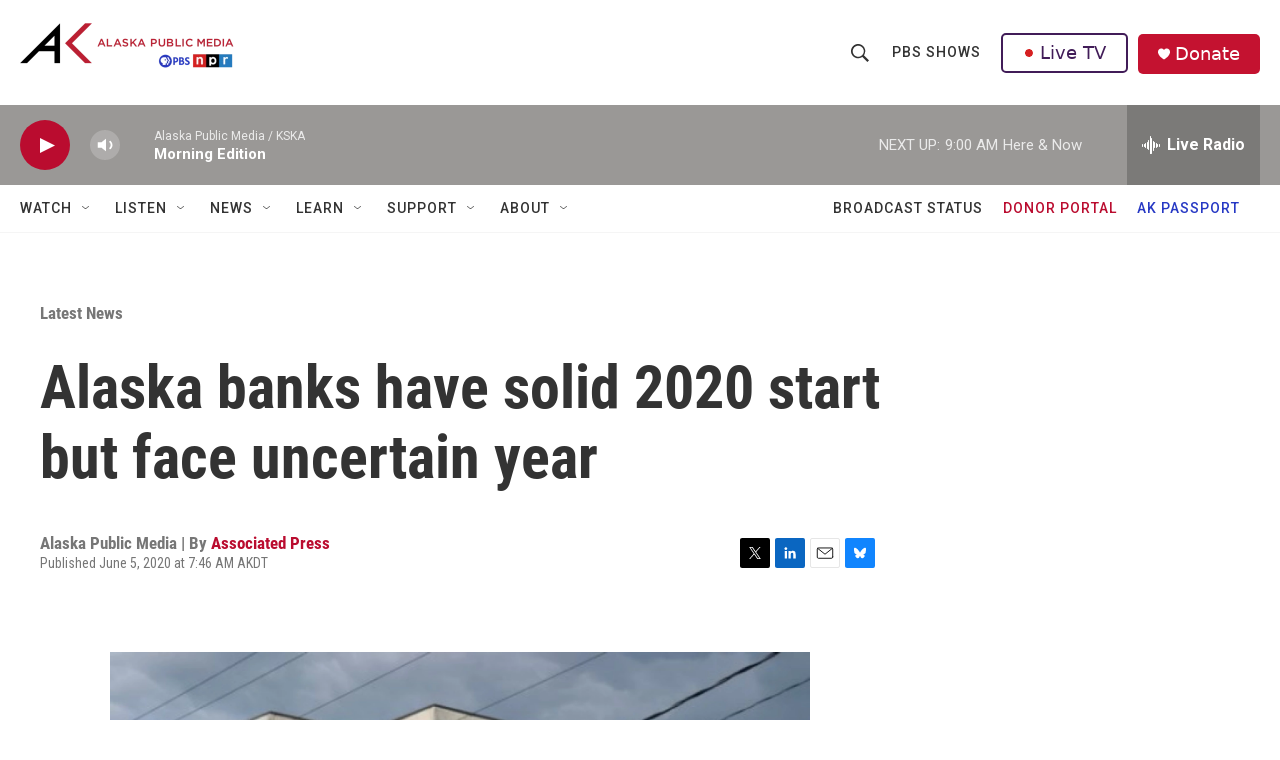

--- FILE ---
content_type: text/html; charset=utf-8
request_url: https://www.google.com/recaptcha/api2/aframe
body_size: 180
content:
<!DOCTYPE HTML><html><head><meta http-equiv="content-type" content="text/html; charset=UTF-8"></head><body><script nonce="bidXORusk8mvokGbmsaagw">/** Anti-fraud and anti-abuse applications only. See google.com/recaptcha */ try{var clients={'sodar':'https://pagead2.googlesyndication.com/pagead/sodar?'};window.addEventListener("message",function(a){try{if(a.source===window.parent){var b=JSON.parse(a.data);var c=clients[b['id']];if(c){var d=document.createElement('img');d.src=c+b['params']+'&rc='+(localStorage.getItem("rc::a")?sessionStorage.getItem("rc::b"):"");window.document.body.appendChild(d);sessionStorage.setItem("rc::e",parseInt(sessionStorage.getItem("rc::e")||0)+1);localStorage.setItem("rc::h",'1765462976032');}}}catch(b){}});window.parent.postMessage("_grecaptcha_ready", "*");}catch(b){}</script></body></html>